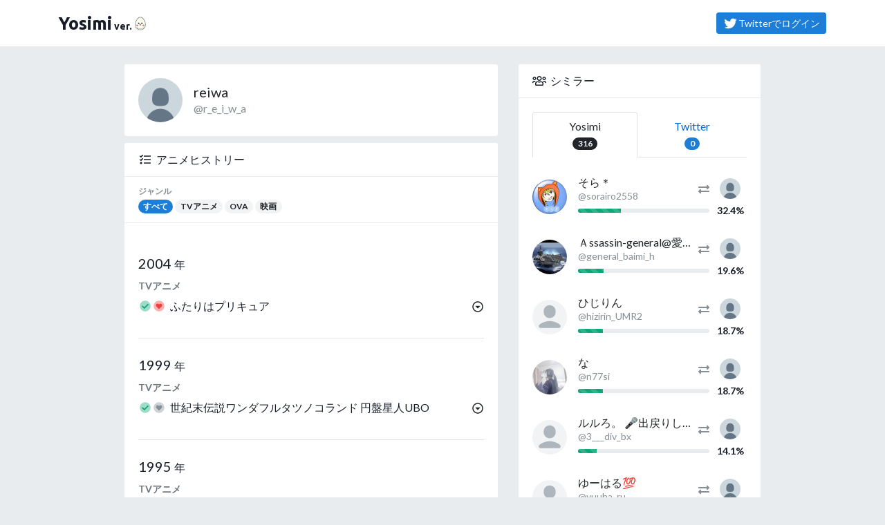

--- FILE ---
content_type: text/html; charset=utf-8
request_url: https://yosimi.jp/@r_e_i_w_a
body_size: 7882
content:

<!DOCTYPE html>
<html lang="ja">
<head>
  <!-- Google Tag Manager -->
<script>(function(w,d,s,l,i){w[l]=w[l]||[];w[l].push({'gtm.start':
new Date().getTime(),event:'gtm.js'});var f=d.getElementsByTagName(s)[0],
j=d.createElement(s),dl=l!='dataLayer'?'&l='+l:'';j.async=true;j.src=
'https://www.googletagmanager.com/gtm.js?id='+i+dl;f.parentNode.insertBefore(j,f);
})(window,document,'script','dataLayer','GTM-W6BLST5');</script>
<!-- End Google Tag Manager -->

<!-- Global site tag (gtag.js) - Google Analytics -->
<script async src="https://www.googletagmanager.com/gtag/js?id=UA-2684079-12"></script>
<script>
  window.dataLayer = window.dataLayer || [];
  function gtag(){dataLayer.push(arguments);}
  gtag('js', new Date());

  gtag('config', 'UA-2684079-12');
  
</script>
  <meta charset="utf-8" />
  <meta name="viewport" content="width=device-width, initial-scale=1.0, shrink-to-fit=no" />
  <title>reiwaさんのアニメヒストリー | Yosimi</title>
  <meta http-equiv="X-UA-Compatible" content="IE=edge" />
  <meta name="application-name" content="Yosimi" />
  <meta name="description" content="" />
  <meta name="keywords" content="アニメ,ゲーム,マンガ" />
  <meta name="csrf-param" content="authenticity_token" />
<meta name="csrf-token" content="YjNZ/sYd0rLgLScM7n8asZVtXl4Ka+kfylkEqHm4UES2rkdMZ4EtD2WLqr7S/j44/jE7pAQVJlXRruJHODcgxg==" />
  <meta name="viewer_is_page_owner" content="false" />
<meta name="viewer_is_friend" content="false" />
<meta name="viewer_is_group_member" content="false" />
<meta name="viewer_is_friend_group_member" content="false" />
<meta name="viewer_is_favorite" content="false" />
<meta name="viewer_is_fan" content="false" />
<meta name="viewer_is_guest" content="true" />
<meta name="viewer_is_logged_in" content="false" />
<meta name="viewer_can_request_friend" />
<meta name="turbolinks-cache-control" content="no-cache" />
<meta property="fb:app_id" content="replace_me" />
<meta property="fb:channel_url" content="https://yosimi.jp/fb_channel.html" />
<meta property="og:site_name" content="Yosimi" />
<meta property="og:title" content="reiwaさんのアニメヒストリー | Yosimi" />
<meta property="og:url" content="https://yosimi.jp/@r_e_i_w_a" />
<meta property="og:locale" content="ja_JP" />
<meta property="og:type" content="article" />
<meta property="og:image" content="https://yosimi.jp/assets/og-image-da3efeb0a9347f9c8c0f1c3a58f4f962ba0f8cdcedced453e514083d801398cd.png" />
<meta property="og:description" content="" />
<meta property="og:admins" content="" />
<meta property="twitter:card" content="summary" />
<meta property="twitter:site" content="@yosimi_jp" />
  
  <link rel="dns-prefetch" href="//www.google-analytics.com" />
<link rel="dns-prefetch" href="//www.google.com" />
<link rel="dns-prefetch" href="//www.google.co.jp" />
<link rel="dns-prefetch" href="//www.googletagservices.com" />
<link rel="dns-prefetch" href="//www.googleadservices.com" />
<link rel="dns-prefetch" href="//www.facebook.com" />
<link rel="dns-prefetch" href="//s-static.ak.facebook.com" />
<link rel="dns-prefetch" href="//connect.facebook.net" />
  <link rel="stylesheet" media="all" href="/assets/manifests/default-977c2f22437a7370bad6859852901245251a98a2b4982e29b930671e0464b9ec.css" data-turbolinks-track="reload" />
  
  <!--[if lt IE 9]>
    <script src="//oss.maxcdn.com/html5shiv/3.7.2/html5shiv.min.js"></script>
    <script src="/assets/respond-4226ae57edbc7a783fa28cb53869bff0b2862ad1c9074144c602a59bf3d471b0.js"></script>
  <![endif]-->
  <script src="/assets/manifests/default-002924e9006d0b7614195e0b6c3c62b81e4d932cd111cbd8fe2abfe83273f02b.js" data-turbolinks-track="reload"></script>
  

  


  <link rel="shortcut icon" href="/favicon.ico?20180101" type="image/vnd.microsoft.icon" />
  <link rel="icon" href="/favicon.ico?20180101" type="image/vnd.microsoft.icon" />
  <link rel="apple-touch-icon-precomposed apple-touch-icon" href="/apple-touch-icon.png" />

  <!-- InsideHead -->
  
  <!-- /InsideHead -->
</head>
<body class="twitter-bg">
  <!-- Google Tag Manager (noscript) -->
<noscript>
  <iframe src="https://www.googletagmanager.com/ns.html?id=GTM-W6BLST5" height="0" width="0" style="display:none;visibility:hidden"></iframe>
</noscript>
<!-- End Google Tag Manager (noscript) -->


  <header>
    <nav class="navbar navbar-expand border-bottom">
  <div class="container">
      <a class="navbar-brand mr-0" href="/">
        <span>Yosimi</span><span class="sr-only">（よしみ）</span><small style="margin-left:3px;">ver.</small><img alt="たまご" width="24" style="vertical-align:-3px;" src="/assets/kawaii-egg-d59481df3d8aa4fe4158359469ef01ca821755266f6f9241b6113789b9e92303.png" />
      </a>
        <div class="ml-auto">
          <a class="btn btn-primary btn-sm my-2" title="ログイン" href="https://yosimi.jp/oauth/twitter?.done=https%3A%2F%2Fyosimi.jp%2F%40r_e_i_w_a">
            <i class="fab fa-fw fa-twitter fa-lg"></i>Twitterでログイン
          </a>
        </div>
      

  </div>
</nav>

  </header>
  

  <!-- AfterHeader -->
  
  <!-- /AfterHeader -->

  <!-- Wrapper -->
  <main id="mainContent" class="container">

    <div id="flashArea">
  <div id="flashNotice" class="mt-2 alert alert-dismissable alert-success" title="クリックすると閉じます" style="display:none;">
    <button type="button" class="close" aria-hidden="true">&times;</button>
    <p class="message mb-0"></p>
  </div>
  <div id="flashAlert" class="mt-2 alert alert-dismissable alert-warning" title="クリックすると閉じます" style="display:none;">
    <button type="button" class="close" aria-hidden="true">&times;</button>
    <p class="message mb-0"></p>
  </div>

</div>

<script>
//<![CDATA[
$(function(){$("#flashArea .alert").each(function(){$(this).css({cursor:"pointer"}),$(this).on("click",function(){$(this).fadeOut(250)}),$(this).find(".message").text().length>0&&$(this).fadeIn(750)})});
//]]>
</script><!--</script>-->



      <noscript>
  <div class="alert alert-warning text-center">
    <p><b>JavaScriptを有効にしてお使いください</b></p>
    <p>JavaScriptの設定方法は<a target="_blank" href="http://search.yahoo.co.jp/search?p=JavaScript%E3%81%AE%E8%A8%AD%E5%AE%9A%E6%96%B9%E6%B3%95&amp;ei=UTF-8" rel="nofollow">こちらの検索結果</a>を参考にしてください</p>
  </div>
</noscript>

      <div id="browserWarning"></div>
<script>
//<![CDATA[
$(function(){var e=[];if(Browser.isValid){1!=navigator.cookieEnabled&&(e.push('<div class="alert alert-warning text-center">'),e.push("  <p><b>Cookie\u3092\u6709\u52b9\u306b\u3057\u3066\u304a\u4f7f\u3044\u304f\u3060\u3055\u3044</b></p>"),e.push('  <p>Cookie\u306e\u8a2d\u5b9a\u65b9\u6cd5\u306f<a target="_blank" href="http://search.yahoo.co.jp/search?p=Cookie%E3%81%AE%E8%A8%AD%E5%AE%9A%E6%96%B9%E6%B3%95&amp;ei=UTF-8" rel="nofollow">\u3053\u3061\u3089\u306e\u691c\u7d22\u7d50\u679c</a>\u3092\u53c2\u8003\u306b\u3057\u3066\u304f\u3060\u3055\u3044\u3002</p>'),e.push("</div>"));var a="FontAwesome";$("<span>").css("font-family",a).css("font-family")!=a&&(e.push('<div class="alert alert-warning text-center">'),e.push("  <p><b>\u304a\u5ba2\u3055\u307e\u306e\u30d6\u30e9\u30a6\u30b6\u306e\u8a2d\u5b9a\u3067\u306f\u3001\u8868\u793a\u8981\u7d20\u306e\u4e00\u90e8\u304c\u6b63\u3057\u304f\u8868\u793a\u3055\u308c\u3066\u3044\u307e\u305b\u3093\u3002</b></p>"),e.push("  <p>\u30d6\u30e9\u30a6\u30b6\u306e\u8a2d\u5b9a\u753b\u9762\u3067\u300cWeb\u30da\u30fc\u30b8\u304c\u6307\u5b9a\u3057\u305f\u30d5\u30a9\u30f3\u30c8\u3092\u4f7f\u7528\u3059\u308b\u300d\u3088\u3046\u306b\u8a2d\u5b9a\u3092\u5909\u66f4\u3057\u3066\u304f\u3060\u3055\u3044\u3002</p>"),e.push("</div>")),e.length>0&&$("#browserWarning").html(e.join("\n"))}else location.href="/browser_warning"});
//]]>
</script>

    

    <!-- PageContent -->
      <!-- ContentHeader -->
  <div class="ysm-nav-his-or-sim">
  <div class="card d-block d-lg-none shadow-sm" id="his-or-sim">
    <div class="card-body py-2">
      <div class="media" style="line-height:1rem">
  <a class="align-self-center mr-2" href="/@r_e_i_w_a">
    <img alt="reiwa" title="reiwa" class="rounded-circle userBadgeImage" onerror="window.replace_image_onerror(this);" altsrc="/assets/user-icon-0f6e6bd1f24f4c74451b2500c81ad707ad4dcc7e95fb14ba6fe0fd9c549e54ce.png" image_url_size="200x200" data-toggle="tooltip" data-placement="bottom" src="https://abs.twimg.com/sticky/default_profile_images/default_profile_200x200.png" width="55" height="55" />
  </a>
  <div class="media-body align-self-center overflow-hidden">
      <div class="h6 my-0 text-truncate d-block">
        <a class="text-dark" title="reiwa" href="/@r_e_i_w_a">reiwa</a>
      </div>
      <div class="text-muted text-truncate d-block">
          <a class="text-muted" title="@r_e_i_w_a" target="_blank" href="https://twitter.com/r_e_i_w_a">@r_e_i_w_a</a>

      </div>
    
  </div>
</div>

    </div>
    <hr class="my-0">
    <div class="card-body p-1">
      <nav>
        <ul class="nav nav-pills nav-justified">
          <li class="nav-item">
            <a class="nav-link myInternalLink" href="#history">
              <div class="media">
                <div class="media-left align-self-center mr-2"><i class="far fa-tasks fa-sm"></i></div>
                <div class="media-body align-self-center text-left small">
                  <b>5</b>
                  <b class="x-small">ヒストリー</b>
                </div>
              </div>
            </a>
          </li>
          <li class="nav-item">
            <a class="nav-link myInternalLink" href="#similar">
              <div class="media">
                <div class="media-left align-self-center mr-2"><i class="far fa-users fa-sm"></i></div>
                <div class="media-body align-self-center text-left small">
                  <b>316</b>
                  <b class="x-small">シミラー</b>
                </div>
              </div>
            </a>
          </li>
        </ul>
      </nav>
    </div>
  </div>
</div>

  <!-- / ContentHeader -->

  <div class="row my-4">
    <div class="col-lg-6 offset-lg-1" role="main">
      

<div class="card mb-2 d-none d-lg-block">
  <div class="card-body">
    <div class="media">
  <a class="align-self-center mr-3" href="/@r_e_i_w_a">
    <img alt="reiwa" title="reiwa" class="rounded-circle userBadgeImage" onerror="window.replace_image_onerror(this);" altsrc="/assets/user-icon-0f6e6bd1f24f4c74451b2500c81ad707ad4dcc7e95fb14ba6fe0fd9c549e54ce.png" image_url_size="200x200" data-toggle="tooltip" data-placement="bottom" src="https://abs.twimg.com/sticky/default_profile_images/default_profile_200x200.png" width="64" height="64" />
  </a>
  <div class="media-body align-self-center overflow-hidden">
      <h1 class="lead mb-0 text-truncate d-block">
        <a class="text-dark" title="reiwa" href="/@r_e_i_w_a">reiwa</a>
      </h1>
      <div class="text-muted text-truncate d-block">
          <a class="text-muted" title="@r_e_i_w_a" target="_blank" href="https://twitter.com/r_e_i_w_a">@r_e_i_w_a</a>

      </div>
    
  </div>
</div>

  </div>
</div>

<div class="card mb-4 mb-sm-0" id="history">
  <div class="card-header card-header-yosimi">
    <i class="far fa-fw fa-tasks mr-1"></i>アニメヒストリー
  </div>

  <div class="chapternav-wrapper">
    <div class="card-header bg-white chapternav-items rounded-0">
      <div class="x-small text-muted font-weight-bold">ジャンル</div>
      <a class="badge badge-pill badge-primary" href="/@r_e_i_w_a">すべて</a>
        <a class="badge badge-pill badge-light" href="/@r_e_i_w_a?genre=TV%E3%82%A2%E3%83%8B%E3%83%A1">TVアニメ</a>
              <a class="badge badge-pill badge-light" href="/@r_e_i_w_a?genre=OVA">OVA</a>
              <a class="badge badge-pill badge-light" href="/@r_e_i_w_a?genre=%E6%98%A0%E7%94%BB">映画</a>
      
    </div>
  </div>
  

  <div class="card-body">






          <section class="my-4" id="y-2004">
    <div class="h5">
      2004 <small>年</small>
    </div>
      <small class="font-weight-bold text-secondary">TVアニメ</small>
      
      <ul class="list-unstyled">
          <li id="exp-5009" class="media thingItem" data-thing-id="5009">
            <div class="py-1 mr-1">
              <i class="fad fa-fw fa-check-circle iconExp text-success" data-toggle="tooltip" data-title="見た"></i><i class="fad fa-fw fa-heart-circle iconInt text-danger" data-toggle="tooltip" data-title="好き"></i>
            </div>

            <cite class="py-1 media-body w-100">
              <span class="canHighlight">ふたりはプリキュア</span>
            </cite>

            <div class="dropdown ysm-list-dropdown">
              <a id="exp-5009" class="dropdown-toggle dropdown-toggle-icon-none btn btn-link text-dark" data-toggle="dropdown">
                <i class="far fa-caret-circle-down"></i>
              </a>
              <menu type="popup" class="dropdown-menu dropdown-menu-right" aria-labelledby="exp-5009">
                <cite class="dropdown-header small">ふたりはプリキュア</cite>
                <li>
                  <a class="dropdown-item" target="_blank" href="https://www.amazon.co.jp/gp/search?ie=UTF8&amp;index=dvd&amp;keywords=%E3%81%B5%E3%81%9F%E3%82%8A%E3%81%AF%E3%83%97%E3%83%AA%E3%82%AD%E3%83%A5%E3%82%A2">
                    <i class="far fa-fw mr-1 fa-external-link-square-alt"></i>Amazon
                  </a>
                </li>
                <li>
                  <a class="dropdown-item" target="_blank" href="https://ja.wikipedia.org/w/index.php?title=Special:Search&amp;search=%E3%81%B5%E3%81%9F%E3%82%8A%E3%81%AF%E3%83%97%E3%83%AA%E3%82%AD%E3%83%A5%E3%82%A2">
                    <i class="far fa-fw mr-1 fa-external-link-square-alt"></i>Wikipedia
                  </a>
                </li>

                <hr class="dropdown-divider showOnlyOwner" style="display:none;">
                <li class="showOnlyOwner" style="display:none;">
                  <a class="dropdown-item setInt" rel="nofollow" data-action="setInt" data-method="post" data--confirm="このアニメに「好き」とチェックしますか？" href="/@r_e_i_w_a/things/4/interests/5009/add?state=like">
                    <i class="fas fa-fw mr-1 fa-heart text-danger"></i>好き
                  </a>
                </li>
                <li class="showOnlyOwner" style="display:none;">
                  <a class="dropdown-item delInt" rel="nofollow" data-action="delInt" data-method="delete" data--confirm="このアニメから「好き」のチェックを外しますか？" href="/@r_e_i_w_a/things/4/interests/5009">
                    <i class="far fa-fw mr-1 fa-heart text-danger"></i>好きを外す
                  </a>
                </li>
                <li class="showOnlyOwner" style="display:none;">
                  <a class="dropdown-item delExp" rel="nofollow" data-action="delExp" data-method="delete" data-confirm="このアニメを削除しますか？" href="/@r_e_i_w_a/things/4/exps/5009">
                    <i class="far fa-fw mr-1 fa-trash-alt"></i>削除
                  </a>
                </li>

                <hr class="dropdown-divider showOnlyOthers" style="display:none;">
                <li class="showOnlyOthers" style="display:none;">
                  <a class="dropdown-item addInt" rel="nofollow" data-action="addInt" data-method="post" data--confirm="このアニメに「好き」とチェックしますか？" href="/@__REP__/things/4/interests/5009/add?.done=https%3A%2F%2Fyosimi.jp%2F%40r_e_i_w_a&amp;state=like">
                    <i class="fas fa-fw mr-1 fa-heart text-danger"></i>自分も好き
                  </a>
                </li>
                <li class="showOnlyOthers" style="display:none;">
                  <a class="dropdown-item addExp" rel="nofollow" data-action="addExp" data-method="post" data--confirm="このアニメに「見た」とチェックしますか？" href="/@__REP__/things/4/exps/5009/add?.done=https%3A%2F%2Fyosimi.jp%2F%40r_e_i_w_a">
                    <i class="fas fa-fw mr-1 fa-check text-success"></i>自分も見た
                  </a>
                </li>
              </menu>
            </div>

          </li>
        
      </ul>
    
  </section>
  <hr class="my-4"></hr>
  <section class="my-4" id="y-1999">
    <div class="h5">
      1999 <small>年</small>
    </div>
      <small class="font-weight-bold text-secondary">TVアニメ</small>
      
      <ul class="list-unstyled">
          <li id="exp-11821" class="media thingItem" data-thing-id="11821">
            <div class="py-1 mr-1">
              <i class="fad fa-fw fa-check-circle iconExp text-success" data-toggle="tooltip" data-title="見た"></i><i class="fad fa-fw fa-heart-circle iconInt text-muted" data-toggle="tooltip" data-title="好き"></i>
            </div>

            <cite class="py-1 media-body w-100">
              <span class="canHighlight">世紀末伝説ワンダフルタツノコランド 円盤星人UBO</span>
            </cite>

            <div class="dropdown ysm-list-dropdown">
              <a id="exp-11821" class="dropdown-toggle dropdown-toggle-icon-none btn btn-link text-dark" data-toggle="dropdown">
                <i class="far fa-caret-circle-down"></i>
              </a>
              <menu type="popup" class="dropdown-menu dropdown-menu-right" aria-labelledby="exp-11821">
                <cite class="dropdown-header small">世紀末伝説ワンダフルタツノコランド 円盤星人UBO</cite>
                <li>
                  <a class="dropdown-item" target="_blank" href="https://www.amazon.co.jp/gp/search?ie=UTF8&amp;index=dvd&amp;keywords=%E4%B8%96%E7%B4%80%E6%9C%AB%E4%BC%9D%E8%AA%AC%E3%83%AF%E3%83%B3%E3%83%80%E3%83%95%E3%83%AB%E3%82%BF%E3%83%84%E3%83%8E%E3%82%B3%E3%83%A9%E3%83%B3%E3%83%89%20%E5%86%86%E7%9B%A4%E6%98%9F%E4%BA%BAUBO">
                    <i class="far fa-fw mr-1 fa-external-link-square-alt"></i>Amazon
                  </a>
                </li>
                <li>
                  <a class="dropdown-item" target="_blank" href="https://ja.wikipedia.org/w/index.php?title=Special:Search&amp;search=%E4%B8%96%E7%B4%80%E6%9C%AB%E4%BC%9D%E8%AA%AC%E3%83%AF%E3%83%B3%E3%83%80%E3%83%95%E3%83%AB%E3%82%BF%E3%83%84%E3%83%8E%E3%82%B3%E3%83%A9%E3%83%B3%E3%83%89%20%E5%86%86%E7%9B%A4%E6%98%9F%E4%BA%BAUBO">
                    <i class="far fa-fw mr-1 fa-external-link-square-alt"></i>Wikipedia
                  </a>
                </li>

                <hr class="dropdown-divider showOnlyOwner" style="display:none;">
                <li class="showOnlyOwner" style="display:none;">
                  <a class="dropdown-item setInt" rel="nofollow" data-action="setInt" data-method="post" data--confirm="このアニメに「好き」とチェックしますか？" href="/@r_e_i_w_a/things/4/interests/11821/add?state=like">
                    <i class="fas fa-fw mr-1 fa-heart text-danger"></i>好き
                  </a>
                </li>
                <li class="showOnlyOwner" style="display:none;">
                  <a class="dropdown-item delInt" rel="nofollow" data-action="delInt" data-method="delete" data--confirm="このアニメから「好き」のチェックを外しますか？" href="/@r_e_i_w_a/things/4/interests/11821">
                    <i class="far fa-fw mr-1 fa-heart text-danger"></i>好きを外す
                  </a>
                </li>
                <li class="showOnlyOwner" style="display:none;">
                  <a class="dropdown-item delExp" rel="nofollow" data-action="delExp" data-method="delete" data-confirm="このアニメを削除しますか？" href="/@r_e_i_w_a/things/4/exps/11821">
                    <i class="far fa-fw mr-1 fa-trash-alt"></i>削除
                  </a>
                </li>

                <hr class="dropdown-divider showOnlyOthers" style="display:none;">
                <li class="showOnlyOthers" style="display:none;">
                  <a class="dropdown-item addInt" rel="nofollow" data-action="addInt" data-method="post" data--confirm="このアニメに「好き」とチェックしますか？" href="/@__REP__/things/4/interests/11821/add?.done=https%3A%2F%2Fyosimi.jp%2F%40r_e_i_w_a&amp;state=like">
                    <i class="fas fa-fw mr-1 fa-heart text-danger"></i>自分も好き
                  </a>
                </li>
                <li class="showOnlyOthers" style="display:none;">
                  <a class="dropdown-item addExp" rel="nofollow" data-action="addExp" data-method="post" data--confirm="このアニメに「見た」とチェックしますか？" href="/@__REP__/things/4/exps/11821/add?.done=https%3A%2F%2Fyosimi.jp%2F%40r_e_i_w_a">
                    <i class="fas fa-fw mr-1 fa-check text-success"></i>自分も見た
                  </a>
                </li>
              </menu>
            </div>

          </li>
        
      </ul>
    
  </section>
  <hr class="my-4"></hr>
  <section class="my-4" id="y-1995">
    <div class="h5">
      1995 <small>年</small>
    </div>
      <small class="font-weight-bold text-secondary">TVアニメ</small>
      
      <ul class="list-unstyled">
          <li id="exp-4036" class="media thingItem" data-thing-id="4036">
            <div class="py-1 mr-1">
              <i class="fad fa-fw fa-check-circle iconExp text-success" data-toggle="tooltip" data-title="見た"></i><i class="fad fa-fw fa-heart-circle iconInt text-muted" data-toggle="tooltip" data-title="好き"></i>
            </div>

            <cite class="py-1 media-body w-100">
              <span class="canHighlight">鬼神童子ZENKI</span>
            </cite>

            <div class="dropdown ysm-list-dropdown">
              <a id="exp-4036" class="dropdown-toggle dropdown-toggle-icon-none btn btn-link text-dark" data-toggle="dropdown">
                <i class="far fa-caret-circle-down"></i>
              </a>
              <menu type="popup" class="dropdown-menu dropdown-menu-right" aria-labelledby="exp-4036">
                <cite class="dropdown-header small">鬼神童子ZENKI</cite>
                <li>
                  <a class="dropdown-item" target="_blank" href="https://www.amazon.co.jp/gp/search?ie=UTF8&amp;index=dvd&amp;keywords=%E9%AC%BC%E7%A5%9E%E7%AB%A5%E5%AD%90ZENKI">
                    <i class="far fa-fw mr-1 fa-external-link-square-alt"></i>Amazon
                  </a>
                </li>
                <li>
                  <a class="dropdown-item" target="_blank" href="https://ja.wikipedia.org/w/index.php?title=Special:Search&amp;search=%E9%AC%BC%E7%A5%9E%E7%AB%A5%E5%AD%90ZENKI">
                    <i class="far fa-fw mr-1 fa-external-link-square-alt"></i>Wikipedia
                  </a>
                </li>

                <hr class="dropdown-divider showOnlyOwner" style="display:none;">
                <li class="showOnlyOwner" style="display:none;">
                  <a class="dropdown-item setInt" rel="nofollow" data-action="setInt" data-method="post" data--confirm="このアニメに「好き」とチェックしますか？" href="/@r_e_i_w_a/things/4/interests/4036/add?state=like">
                    <i class="fas fa-fw mr-1 fa-heart text-danger"></i>好き
                  </a>
                </li>
                <li class="showOnlyOwner" style="display:none;">
                  <a class="dropdown-item delInt" rel="nofollow" data-action="delInt" data-method="delete" data--confirm="このアニメから「好き」のチェックを外しますか？" href="/@r_e_i_w_a/things/4/interests/4036">
                    <i class="far fa-fw mr-1 fa-heart text-danger"></i>好きを外す
                  </a>
                </li>
                <li class="showOnlyOwner" style="display:none;">
                  <a class="dropdown-item delExp" rel="nofollow" data-action="delExp" data-method="delete" data-confirm="このアニメを削除しますか？" href="/@r_e_i_w_a/things/4/exps/4036">
                    <i class="far fa-fw mr-1 fa-trash-alt"></i>削除
                  </a>
                </li>

                <hr class="dropdown-divider showOnlyOthers" style="display:none;">
                <li class="showOnlyOthers" style="display:none;">
                  <a class="dropdown-item addInt" rel="nofollow" data-action="addInt" data-method="post" data--confirm="このアニメに「好き」とチェックしますか？" href="/@__REP__/things/4/interests/4036/add?.done=https%3A%2F%2Fyosimi.jp%2F%40r_e_i_w_a&amp;state=like">
                    <i class="fas fa-fw mr-1 fa-heart text-danger"></i>自分も好き
                  </a>
                </li>
                <li class="showOnlyOthers" style="display:none;">
                  <a class="dropdown-item addExp" rel="nofollow" data-action="addExp" data-method="post" data--confirm="このアニメに「見た」とチェックしますか？" href="/@__REP__/things/4/exps/4036/add?.done=https%3A%2F%2Fyosimi.jp%2F%40r_e_i_w_a">
                    <i class="fas fa-fw mr-1 fa-check text-success"></i>自分も見た
                  </a>
                </li>
              </menu>
            </div>

          </li>
                  <li id="exp-4035" class="media thingItem" data-thing-id="4035">
            <div class="py-1 mr-1">
              <i class="fad fa-fw fa-check-circle iconExp text-success" data-toggle="tooltip" data-title="見た"></i><i class="fad fa-fw fa-heart-circle iconInt text-muted" data-toggle="tooltip" data-title="好き"></i>
            </div>

            <cite class="py-1 media-body w-100">
              <span class="canHighlight">空想科学世界ガリバーボーイ</span>
            </cite>

            <div class="dropdown ysm-list-dropdown">
              <a id="exp-4035" class="dropdown-toggle dropdown-toggle-icon-none btn btn-link text-dark" data-toggle="dropdown">
                <i class="far fa-caret-circle-down"></i>
              </a>
              <menu type="popup" class="dropdown-menu dropdown-menu-right" aria-labelledby="exp-4035">
                <cite class="dropdown-header small">空想科学世界ガリバーボーイ</cite>
                <li>
                  <a class="dropdown-item" target="_blank" href="https://www.amazon.co.jp/gp/search?ie=UTF8&amp;index=dvd&amp;keywords=%E7%A9%BA%E6%83%B3%E7%A7%91%E5%AD%A6%E4%B8%96%E7%95%8C%E3%82%AC%E3%83%AA%E3%83%90%E3%83%BC%E3%83%9C%E3%83%BC%E3%82%A4">
                    <i class="far fa-fw mr-1 fa-external-link-square-alt"></i>Amazon
                  </a>
                </li>
                <li>
                  <a class="dropdown-item" target="_blank" href="https://ja.wikipedia.org/w/index.php?title=Special:Search&amp;search=%E7%A9%BA%E6%83%B3%E7%A7%91%E5%AD%A6%E4%B8%96%E7%95%8C%E3%82%AC%E3%83%AA%E3%83%90%E3%83%BC%E3%83%9C%E3%83%BC%E3%82%A4">
                    <i class="far fa-fw mr-1 fa-external-link-square-alt"></i>Wikipedia
                  </a>
                </li>

                <hr class="dropdown-divider showOnlyOwner" style="display:none;">
                <li class="showOnlyOwner" style="display:none;">
                  <a class="dropdown-item setInt" rel="nofollow" data-action="setInt" data-method="post" data--confirm="このアニメに「好き」とチェックしますか？" href="/@r_e_i_w_a/things/4/interests/4035/add?state=like">
                    <i class="fas fa-fw mr-1 fa-heart text-danger"></i>好き
                  </a>
                </li>
                <li class="showOnlyOwner" style="display:none;">
                  <a class="dropdown-item delInt" rel="nofollow" data-action="delInt" data-method="delete" data--confirm="このアニメから「好き」のチェックを外しますか？" href="/@r_e_i_w_a/things/4/interests/4035">
                    <i class="far fa-fw mr-1 fa-heart text-danger"></i>好きを外す
                  </a>
                </li>
                <li class="showOnlyOwner" style="display:none;">
                  <a class="dropdown-item delExp" rel="nofollow" data-action="delExp" data-method="delete" data-confirm="このアニメを削除しますか？" href="/@r_e_i_w_a/things/4/exps/4035">
                    <i class="far fa-fw mr-1 fa-trash-alt"></i>削除
                  </a>
                </li>

                <hr class="dropdown-divider showOnlyOthers" style="display:none;">
                <li class="showOnlyOthers" style="display:none;">
                  <a class="dropdown-item addInt" rel="nofollow" data-action="addInt" data-method="post" data--confirm="このアニメに「好き」とチェックしますか？" href="/@__REP__/things/4/interests/4035/add?.done=https%3A%2F%2Fyosimi.jp%2F%40r_e_i_w_a&amp;state=like">
                    <i class="fas fa-fw mr-1 fa-heart text-danger"></i>自分も好き
                  </a>
                </li>
                <li class="showOnlyOthers" style="display:none;">
                  <a class="dropdown-item addExp" rel="nofollow" data-action="addExp" data-method="post" data--confirm="このアニメに「見た」とチェックしますか？" href="/@__REP__/things/4/exps/4035/add?.done=https%3A%2F%2Fyosimi.jp%2F%40r_e_i_w_a">
                    <i class="fas fa-fw mr-1 fa-check text-success"></i>自分も見た
                  </a>
                </li>
              </menu>
            </div>

          </li>
                  <li id="exp-11658" class="media thingItem" data-thing-id="11658">
            <div class="py-1 mr-1">
              <i class="fad fa-fw fa-check-circle iconExp text-success" data-toggle="tooltip" data-title="見た"></i><i class="fad fa-fw fa-heart-circle iconInt text-muted" data-toggle="tooltip" data-title="好き"></i>
            </div>

            <cite class="py-1 media-body w-100">
              <span class="canHighlight">ちびまる子ちゃん（第2期）</span>
            </cite>

            <div class="dropdown ysm-list-dropdown">
              <a id="exp-11658" class="dropdown-toggle dropdown-toggle-icon-none btn btn-link text-dark" data-toggle="dropdown">
                <i class="far fa-caret-circle-down"></i>
              </a>
              <menu type="popup" class="dropdown-menu dropdown-menu-right" aria-labelledby="exp-11658">
                <cite class="dropdown-header small">ちびまる子ちゃん（第2期）</cite>
                <li>
                  <a class="dropdown-item" target="_blank" href="https://www.amazon.co.jp/gp/search?ie=UTF8&amp;index=dvd&amp;keywords=%E3%81%A1%E3%81%B3%E3%81%BE%E3%82%8B%E5%AD%90%E3%81%A1%E3%82%83%E3%82%93%EF%BC%88%E7%AC%AC2%E6%9C%9F%EF%BC%89">
                    <i class="far fa-fw mr-1 fa-external-link-square-alt"></i>Amazon
                  </a>
                </li>
                <li>
                  <a class="dropdown-item" target="_blank" href="https://ja.wikipedia.org/w/index.php?title=Special:Search&amp;search=%E3%81%A1%E3%81%B3%E3%81%BE%E3%82%8B%E5%AD%90%E3%81%A1%E3%82%83%E3%82%93%EF%BC%88%E7%AC%AC2%E6%9C%9F%EF%BC%89">
                    <i class="far fa-fw mr-1 fa-external-link-square-alt"></i>Wikipedia
                  </a>
                </li>

                <hr class="dropdown-divider showOnlyOwner" style="display:none;">
                <li class="showOnlyOwner" style="display:none;">
                  <a class="dropdown-item setInt" rel="nofollow" data-action="setInt" data-method="post" data--confirm="このアニメに「好き」とチェックしますか？" href="/@r_e_i_w_a/things/4/interests/11658/add?state=like">
                    <i class="fas fa-fw mr-1 fa-heart text-danger"></i>好き
                  </a>
                </li>
                <li class="showOnlyOwner" style="display:none;">
                  <a class="dropdown-item delInt" rel="nofollow" data-action="delInt" data-method="delete" data--confirm="このアニメから「好き」のチェックを外しますか？" href="/@r_e_i_w_a/things/4/interests/11658">
                    <i class="far fa-fw mr-1 fa-heart text-danger"></i>好きを外す
                  </a>
                </li>
                <li class="showOnlyOwner" style="display:none;">
                  <a class="dropdown-item delExp" rel="nofollow" data-action="delExp" data-method="delete" data-confirm="このアニメを削除しますか？" href="/@r_e_i_w_a/things/4/exps/11658">
                    <i class="far fa-fw mr-1 fa-trash-alt"></i>削除
                  </a>
                </li>

                <hr class="dropdown-divider showOnlyOthers" style="display:none;">
                <li class="showOnlyOthers" style="display:none;">
                  <a class="dropdown-item addInt" rel="nofollow" data-action="addInt" data-method="post" data--confirm="このアニメに「好き」とチェックしますか？" href="/@__REP__/things/4/interests/11658/add?.done=https%3A%2F%2Fyosimi.jp%2F%40r_e_i_w_a&amp;state=like">
                    <i class="fas fa-fw mr-1 fa-heart text-danger"></i>自分も好き
                  </a>
                </li>
                <li class="showOnlyOthers" style="display:none;">
                  <a class="dropdown-item addExp" rel="nofollow" data-action="addExp" data-method="post" data--confirm="このアニメに「見た」とチェックしますか？" href="/@__REP__/things/4/exps/11658/add?.done=https%3A%2F%2Fyosimi.jp%2F%40r_e_i_w_a">
                    <i class="fas fa-fw mr-1 fa-check text-success"></i>自分も見た
                  </a>
                </li>
              </menu>
            </div>

          </li>
        
      </ul>
    
  </section>
  


      





  </div>


</div>


<script>
//<![CDATA[
$(function(){var t=150;$(document.body).scrollspy({target:"#his-or-sim",offset:t}),$("a.myInternalLink").on("click",function(){$(this);var a=$(document.body);if(!a.data("isMoving")&&location.pathname.replace(/^\//,"")==this.pathname.replace(/^\//,"")&&location.hostname==this.hostname){var n=$(this.hash),o=0;(n=n.length&&n||$("[name="+this.hash.slice(1)+"]")).length&&(o=n.offset().top),o-=t,a.data("isMoving",!0),$("html,body").animate({scrollTop:o},200,"quart",function(){a.data("isMoving",!1)})}return!1})});
//]]>
</script><!--</script>-->




    </div>
    <div class="col-lg-4">
      <div class="card mb-2" id="similar">
  <div class="card-header card-header-yosimi">
    <i class="far fa-fw fa-users mr-1"></i>シミラー
  </div>
  <div class="card-body">
    <ul class="nav nav-tabs nav-fill" id="pills-tab">
      <li class="nav-item">
        <a class="nav-link active" href="#pills-ranking" aria-controls="pills-ranking" aria-selected="true" data-toggle="pill" id="pills-tab-ranking">
          Yosimi<br>
          <span class="badge badge-pill badge-primary">316</span>
        </a>
      </li>
      <li class="nav-item">
        <a class="nav-link" href="#pills-follow" aria-controls="pills-follow" aria-selected="true" data-toggle="pill" id="pills-tab-follow">
          Twitter<br>
          <span class="badge badge-pill badge-primary">0</span>
        </a>
      </li>
    </ul>
    <div class="tab-content" id="pills-tabContent">

      <div class="tab-pane fade show active" id="pills-ranking" aria-labelledby="pills-tab-ranking">
          <ul class="list-unstyled">
            <li class="my-4">
  <div class="media">
    <a title="そら＊" class="align-self-center mr-3" href="/@sorairo2558">
      <img alt="そら＊" title="そら＊" class="rounded-circle userBadgeImage" onerror="window.replace_image_onerror(this);" altsrc="/assets/user-icon-0f6e6bd1f24f4c74451b2500c81ad707ad4dcc7e95fb14ba6fe0fd9c549e54ce.png" image_url_size="200x200" data-toggle="tooltip" data-placement="bottom" src="https://pbs.twimg.com/profile_images/1222008654968213505/yipifJB0_200x200.jpg" width="50" height="50" />
    </a>
    <div class="media-body align-self-center overflow-hidden">
        <div class="media">
          <div class="media-body align-self-center overflow-hidden">
            <div class="h6 my-0 text-truncate d-block">
              <a title="そら＊" class="text-dark" href="/@sorairo2558">そら＊</a>
            </div>
            <div class="small">
              <div class="text-muted text-nowrap text-truncate d-block">
                  <a class="text-muted" title="@sorairo2558" target="_blank" href="https://twitter.com/sorairo2558">@sorairo2558</a>

              </div>
            </div>
          </div>
          <div class="media-right align-self-center">
            <i class="fa fa-exchange-alt text-muted"></i>
          </div>
          <div class="align-self-end ml-1 mb-1 text-center" style="width:3rem">
            <a title="reiwa" href="/@r_e_i_w_a">
              <img alt="reiwa" title="reiwa" class="rounded-circle userBadgeImage" onerror="window.replace_image_onerror(this);" altsrc="/assets/user-icon-0f6e6bd1f24f4c74451b2500c81ad707ad4dcc7e95fb14ba6fe0fd9c549e54ce.png" image_url_size="200x200" data-placement="right" data-toggle="tooltip" src="https://abs.twimg.com/sticky/default_profile_images/default_profile_200x200.png" width="30" height="30" />
            </a>
          </div>
        </div>
        <div class="media">
          <div class="media-body align-self-center">
            <div class="progress progress-sm">
              <div class="progress-bar progress-bar-striped bg-success" style="width: 32.4%"></div>
            </div>
          </div>
          <div class="align-self-center ml-1 font-weight-bold small text-center" style="width:3rem" data-toggle="tooltip" data-placement="bottom" title="類似度">
            32.4%
          </div>
        </div>

    </div>
  </div>
</li>
<li class="my-4">
  <div class="media">
    <a title="Ａssassin-general@愛の使者" class="align-self-center mr-3" href="/@general_baimi_h">
      <img alt="Ａssassin-general@愛の使者" title="Ａssassin-general@愛の使者" class="rounded-circle userBadgeImage" onerror="window.replace_image_onerror(this);" altsrc="/assets/user-icon-0f6e6bd1f24f4c74451b2500c81ad707ad4dcc7e95fb14ba6fe0fd9c549e54ce.png" image_url_size="200x200" data-toggle="tooltip" data-placement="bottom" src="https://pbs.twimg.com/profile_images/948696820460367872/qnRdNKrl_200x200.jpg" width="50" height="50" />
    </a>
    <div class="media-body align-self-center overflow-hidden">
        <div class="media">
          <div class="media-body align-self-center overflow-hidden">
            <div class="h6 my-0 text-truncate d-block">
              <a title="Ａssassin-general@愛の使者" class="text-dark" href="/@general_baimi_h">Ａssassin-general@愛の使者</a>
            </div>
            <div class="small">
              <div class="text-muted text-nowrap text-truncate d-block">
                  <a class="text-muted" title="@general_baimi_h" target="_blank" href="https://twitter.com/general_baimi_h">@general_baimi_h</a>

              </div>
            </div>
          </div>
          <div class="media-right align-self-center">
            <i class="fa fa-exchange-alt text-muted"></i>
          </div>
          <div class="align-self-end ml-1 mb-1 text-center" style="width:3rem">
            <a title="reiwa" href="/@r_e_i_w_a">
              <img alt="reiwa" title="reiwa" class="rounded-circle userBadgeImage" onerror="window.replace_image_onerror(this);" altsrc="/assets/user-icon-0f6e6bd1f24f4c74451b2500c81ad707ad4dcc7e95fb14ba6fe0fd9c549e54ce.png" image_url_size="200x200" data-placement="right" data-toggle="tooltip" src="https://abs.twimg.com/sticky/default_profile_images/default_profile_200x200.png" width="30" height="30" />
            </a>
          </div>
        </div>
        <div class="media">
          <div class="media-body align-self-center">
            <div class="progress progress-sm">
              <div class="progress-bar progress-bar-striped bg-success" style="width: 19.6%"></div>
            </div>
          </div>
          <div class="align-self-center ml-1 font-weight-bold small text-center" style="width:3rem" data-toggle="tooltip" data-placement="bottom" title="類似度">
            19.6%
          </div>
        </div>

    </div>
  </div>
</li>
<li class="my-4">
  <div class="media">
    <a title="ひじりん" class="align-self-center mr-3" href="/@hizirin_UMR2">
      <img alt="ひじりん" title="ひじりん" class="rounded-circle userBadgeImage" onerror="window.replace_image_onerror(this);" altsrc="/assets/user-icon-0f6e6bd1f24f4c74451b2500c81ad707ad4dcc7e95fb14ba6fe0fd9c549e54ce.png" image_url_size="200x200" data-toggle="tooltip" data-placement="bottom" src="https://pbs.twimg.com/profile_images/1628027409982427136/KfeEqHmM_200x200.jpg" width="50" height="50" />
    </a>
    <div class="media-body align-self-center overflow-hidden">
        <div class="media">
          <div class="media-body align-self-center overflow-hidden">
            <div class="h6 my-0 text-truncate d-block">
              <a title="ひじりん" class="text-dark" href="/@hizirin_UMR2">ひじりん</a>
            </div>
            <div class="small">
              <div class="text-muted text-nowrap text-truncate d-block">
                  <a class="text-muted" title="@hizirin_UMR2" target="_blank" href="https://twitter.com/hizirin_UMR2">@hizirin_UMR2</a>

              </div>
            </div>
          </div>
          <div class="media-right align-self-center">
            <i class="fa fa-exchange-alt text-muted"></i>
          </div>
          <div class="align-self-end ml-1 mb-1 text-center" style="width:3rem">
            <a title="reiwa" href="/@r_e_i_w_a">
              <img alt="reiwa" title="reiwa" class="rounded-circle userBadgeImage" onerror="window.replace_image_onerror(this);" altsrc="/assets/user-icon-0f6e6bd1f24f4c74451b2500c81ad707ad4dcc7e95fb14ba6fe0fd9c549e54ce.png" image_url_size="200x200" data-placement="right" data-toggle="tooltip" src="https://abs.twimg.com/sticky/default_profile_images/default_profile_200x200.png" width="30" height="30" />
            </a>
          </div>
        </div>
        <div class="media">
          <div class="media-body align-self-center">
            <div class="progress progress-sm">
              <div class="progress-bar progress-bar-striped bg-success" style="width: 18.7%"></div>
            </div>
          </div>
          <div class="align-self-center ml-1 font-weight-bold small text-center" style="width:3rem" data-toggle="tooltip" data-placement="bottom" title="類似度">
            18.7%
          </div>
        </div>

    </div>
  </div>
</li>
<li class="my-4">
  <div class="media">
    <a title="な" class="align-self-center mr-3" href="/@n77si">
      <img alt="な" title="な" class="rounded-circle userBadgeImage" onerror="window.replace_image_onerror(this);" altsrc="/assets/user-icon-0f6e6bd1f24f4c74451b2500c81ad707ad4dcc7e95fb14ba6fe0fd9c549e54ce.png" image_url_size="200x200" data-toggle="tooltip" data-placement="bottom" src="https://pbs.twimg.com/profile_images/1425853808916058119/IkCtb0IS_200x200.jpg" width="50" height="50" />
    </a>
    <div class="media-body align-self-center overflow-hidden">
        <div class="media">
          <div class="media-body align-self-center overflow-hidden">
            <div class="h6 my-0 text-truncate d-block">
              <a title="な" class="text-dark" href="/@n77si">な</a>
            </div>
            <div class="small">
              <div class="text-muted text-nowrap text-truncate d-block">
                  <a class="text-muted" title="@n77si" target="_blank" href="https://twitter.com/n77si">@n77si</a>

              </div>
            </div>
          </div>
          <div class="media-right align-self-center">
            <i class="fa fa-exchange-alt text-muted"></i>
          </div>
          <div class="align-self-end ml-1 mb-1 text-center" style="width:3rem">
            <a title="reiwa" href="/@r_e_i_w_a">
              <img alt="reiwa" title="reiwa" class="rounded-circle userBadgeImage" onerror="window.replace_image_onerror(this);" altsrc="/assets/user-icon-0f6e6bd1f24f4c74451b2500c81ad707ad4dcc7e95fb14ba6fe0fd9c549e54ce.png" image_url_size="200x200" data-placement="right" data-toggle="tooltip" src="https://abs.twimg.com/sticky/default_profile_images/default_profile_200x200.png" width="30" height="30" />
            </a>
          </div>
        </div>
        <div class="media">
          <div class="media-body align-self-center">
            <div class="progress progress-sm">
              <div class="progress-bar progress-bar-striped bg-success" style="width: 18.7%"></div>
            </div>
          </div>
          <div class="align-self-center ml-1 font-weight-bold small text-center" style="width:3rem" data-toggle="tooltip" data-placement="bottom" title="類似度">
            18.7%
          </div>
        </div>

    </div>
  </div>
</li>
<li class="my-4">
  <div class="media">
    <a title="ルルろ。 🎤出戻りしました" class="align-self-center mr-3" href="/@3___div_bx">
      <img alt="ルルろ。 🎤出戻りしました" title="ルルろ。 🎤出戻りしました" class="rounded-circle userBadgeImage" onerror="window.replace_image_onerror(this);" altsrc="/assets/user-icon-0f6e6bd1f24f4c74451b2500c81ad707ad4dcc7e95fb14ba6fe0fd9c549e54ce.png" image_url_size="200x200" data-toggle="tooltip" data-placement="bottom" src="https://pbs.twimg.com/profile_images/1617169637506191360/FGiJcIgK_200x200.jpg" width="50" height="50" />
    </a>
    <div class="media-body align-self-center overflow-hidden">
        <div class="media">
          <div class="media-body align-self-center overflow-hidden">
            <div class="h6 my-0 text-truncate d-block">
              <a title="ルルろ。 🎤出戻りしました" class="text-dark" href="/@3___div_bx">ルルろ。 🎤出戻りしました</a>
            </div>
            <div class="small">
              <div class="text-muted text-nowrap text-truncate d-block">
                  <a class="text-muted" title="@3___div_bx" target="_blank" href="https://twitter.com/3___div_bx">@3___div_bx</a>

              </div>
            </div>
          </div>
          <div class="media-right align-self-center">
            <i class="fa fa-exchange-alt text-muted"></i>
          </div>
          <div class="align-self-end ml-1 mb-1 text-center" style="width:3rem">
            <a title="reiwa" href="/@r_e_i_w_a">
              <img alt="reiwa" title="reiwa" class="rounded-circle userBadgeImage" onerror="window.replace_image_onerror(this);" altsrc="/assets/user-icon-0f6e6bd1f24f4c74451b2500c81ad707ad4dcc7e95fb14ba6fe0fd9c549e54ce.png" image_url_size="200x200" data-placement="right" data-toggle="tooltip" src="https://abs.twimg.com/sticky/default_profile_images/default_profile_200x200.png" width="30" height="30" />
            </a>
          </div>
        </div>
        <div class="media">
          <div class="media-body align-self-center">
            <div class="progress progress-sm">
              <div class="progress-bar progress-bar-striped bg-success" style="width: 14.1%"></div>
            </div>
          </div>
          <div class="align-self-center ml-1 font-weight-bold small text-center" style="width:3rem" data-toggle="tooltip" data-placement="bottom" title="類似度">
            14.1%
          </div>
        </div>

    </div>
  </div>
</li>
<li class="my-4">
  <div class="media">
    <a title="ゆーはる💯" class="align-self-center mr-3" href="/@yuuha_ru">
      <img alt="ゆーはる💯" title="ゆーはる💯" class="rounded-circle userBadgeImage" onerror="window.replace_image_onerror(this);" altsrc="/assets/user-icon-0f6e6bd1f24f4c74451b2500c81ad707ad4dcc7e95fb14ba6fe0fd9c549e54ce.png" image_url_size="200x200" data-toggle="tooltip" data-placement="bottom" src="https://pbs.twimg.com/profile_images/1350435562356789249/NzGsFCpa_200x200.jpg" width="50" height="50" />
    </a>
    <div class="media-body align-self-center overflow-hidden">
        <div class="media">
          <div class="media-body align-self-center overflow-hidden">
            <div class="h6 my-0 text-truncate d-block">
              <a title="ゆーはる💯" class="text-dark" href="/@yuuha_ru">ゆーはる💯</a>
            </div>
            <div class="small">
              <div class="text-muted text-nowrap text-truncate d-block">
                  <a class="text-muted" title="@yuuha_ru" target="_blank" href="https://twitter.com/yuuha_ru">@yuuha_ru</a>

              </div>
            </div>
          </div>
          <div class="media-right align-self-center">
            <i class="fa fa-exchange-alt text-muted"></i>
          </div>
          <div class="align-self-end ml-1 mb-1 text-center" style="width:3rem">
            <a title="reiwa" href="/@r_e_i_w_a">
              <img alt="reiwa" title="reiwa" class="rounded-circle userBadgeImage" onerror="window.replace_image_onerror(this);" altsrc="/assets/user-icon-0f6e6bd1f24f4c74451b2500c81ad707ad4dcc7e95fb14ba6fe0fd9c549e54ce.png" image_url_size="200x200" data-placement="right" data-toggle="tooltip" src="https://abs.twimg.com/sticky/default_profile_images/default_profile_200x200.png" width="30" height="30" />
            </a>
          </div>
        </div>
        <div class="media">
          <div class="media-body align-self-center">
            <div class="progress progress-sm">
              <div class="progress-bar progress-bar-striped bg-success" style="width: 14.1%"></div>
            </div>
          </div>
          <div class="align-self-center ml-1 font-weight-bold small text-center" style="width:3rem" data-toggle="tooltip" data-placement="bottom" title="類似度">
            14.1%
          </div>
        </div>

    </div>
  </div>
</li>
<li class="my-4">
  <div class="media">
    <a title="am" class="align-self-center mr-3" href="/@ANplmn">
      <img alt="am" title="am" class="rounded-circle userBadgeImage" onerror="window.replace_image_onerror(this);" altsrc="/assets/user-icon-0f6e6bd1f24f4c74451b2500c81ad707ad4dcc7e95fb14ba6fe0fd9c549e54ce.png" image_url_size="200x200" data-toggle="tooltip" data-placement="bottom" src="https://pbs.twimg.com/profile_images/1646862876639113216/O3oYZtIj_200x200.jpg" width="50" height="50" />
    </a>
    <div class="media-body align-self-center overflow-hidden">
        <div class="media">
          <div class="media-body align-self-center overflow-hidden">
            <div class="h6 my-0 text-truncate d-block">
              <a title="am" class="text-dark" href="/@ANplmn">am</a>
            </div>
            <div class="small">
              <div class="text-muted text-nowrap text-truncate d-block">
                  <a class="text-muted" title="@ANplmn" target="_blank" href="https://twitter.com/ANplmn">@ANplmn</a>

              </div>
            </div>
          </div>
          <div class="media-right align-self-center">
            <i class="fa fa-exchange-alt text-muted"></i>
          </div>
          <div class="align-self-end ml-1 mb-1 text-center" style="width:3rem">
            <a title="reiwa" href="/@r_e_i_w_a">
              <img alt="reiwa" title="reiwa" class="rounded-circle userBadgeImage" onerror="window.replace_image_onerror(this);" altsrc="/assets/user-icon-0f6e6bd1f24f4c74451b2500c81ad707ad4dcc7e95fb14ba6fe0fd9c549e54ce.png" image_url_size="200x200" data-placement="right" data-toggle="tooltip" src="https://abs.twimg.com/sticky/default_profile_images/default_profile_200x200.png" width="30" height="30" />
            </a>
          </div>
        </div>
        <div class="media">
          <div class="media-body align-self-center">
            <div class="progress progress-sm">
              <div class="progress-bar progress-bar-striped bg-success" style="width: 11.6%"></div>
            </div>
          </div>
          <div class="align-self-center ml-1 font-weight-bold small text-center" style="width:3rem" data-toggle="tooltip" data-placement="bottom" title="類似度">
            11.6%
          </div>
        </div>

    </div>
  </div>
</li>
<li class="my-4">
  <div class="media">
    <a title="はるこ(うどんちゃん)" class="align-self-center mr-3" href="/@cute_haruko">
      <img alt="はるこ(うどんちゃん)" title="はるこ(うどんちゃん)" class="rounded-circle userBadgeImage" onerror="window.replace_image_onerror(this);" altsrc="/assets/user-icon-0f6e6bd1f24f4c74451b2500c81ad707ad4dcc7e95fb14ba6fe0fd9c549e54ce.png" image_url_size="200x200" data-toggle="tooltip" data-placement="bottom" src="https://pbs.twimg.com/profile_images/1201073478792671232/1tpk5cGI_200x200.jpg" width="50" height="50" />
    </a>
    <div class="media-body align-self-center overflow-hidden">
        <div class="media">
          <div class="media-body align-self-center overflow-hidden">
            <div class="h6 my-0 text-truncate d-block">
              <a title="はるこ(うどんちゃん)" class="text-dark" href="/@cute_haruko">はるこ(うどんちゃん)</a>
            </div>
            <div class="small">
              <div class="text-muted text-nowrap text-truncate d-block">
                  <a class="text-muted" title="@cute_haruko" target="_blank" href="https://twitter.com/cute_haruko">@cute_haruko</a>

              </div>
            </div>
          </div>
          <div class="media-right align-self-center">
            <i class="fa fa-exchange-alt text-muted"></i>
          </div>
          <div class="align-self-end ml-1 mb-1 text-center" style="width:3rem">
            <a title="reiwa" href="/@r_e_i_w_a">
              <img alt="reiwa" title="reiwa" class="rounded-circle userBadgeImage" onerror="window.replace_image_onerror(this);" altsrc="/assets/user-icon-0f6e6bd1f24f4c74451b2500c81ad707ad4dcc7e95fb14ba6fe0fd9c549e54ce.png" image_url_size="200x200" data-placement="right" data-toggle="tooltip" src="https://abs.twimg.com/sticky/default_profile_images/default_profile_200x200.png" width="30" height="30" />
            </a>
          </div>
        </div>
        <div class="media">
          <div class="media-body align-self-center">
            <div class="progress progress-sm">
              <div class="progress-bar progress-bar-striped bg-success" style="width: 10.9%"></div>
            </div>
          </div>
          <div class="align-self-center ml-1 font-weight-bold small text-center" style="width:3rem" data-toggle="tooltip" data-placement="bottom" title="類似度">
            10.9%
          </div>
        </div>

    </div>
  </div>
</li>
<li class="my-4">
  <div class="media">
    <a title="なつき🐯2.5次元cafeキュート" class="align-self-center mr-3" href="/@cute_natsuki01">
      <img alt="なつき🐯2.5次元cafeキュート" title="なつき🐯2.5次元cafeキュート" class="rounded-circle userBadgeImage" onerror="window.replace_image_onerror(this);" altsrc="/assets/user-icon-0f6e6bd1f24f4c74451b2500c81ad707ad4dcc7e95fb14ba6fe0fd9c549e54ce.png" image_url_size="200x200" data-toggle="tooltip" data-placement="bottom" src="https://pbs.twimg.com/profile_images/1565982932137050112/jtEKL35r_200x200.jpg" width="50" height="50" />
    </a>
    <div class="media-body align-self-center overflow-hidden">
        <div class="media">
          <div class="media-body align-self-center overflow-hidden">
            <div class="h6 my-0 text-truncate d-block">
              <a title="なつき🐯2.5次元cafeキュート" class="text-dark" href="/@cute_natsuki01">なつき🐯2.5次元cafeキュート</a>
            </div>
            <div class="small">
              <div class="text-muted text-nowrap text-truncate d-block">
                  <a class="text-muted" title="@cute_natsuki01" target="_blank" href="https://twitter.com/cute_natsuki01">@cute_natsuki01</a>

              </div>
            </div>
          </div>
          <div class="media-right align-self-center">
            <i class="fa fa-exchange-alt text-muted"></i>
          </div>
          <div class="align-self-end ml-1 mb-1 text-center" style="width:3rem">
            <a title="reiwa" href="/@r_e_i_w_a">
              <img alt="reiwa" title="reiwa" class="rounded-circle userBadgeImage" onerror="window.replace_image_onerror(this);" altsrc="/assets/user-icon-0f6e6bd1f24f4c74451b2500c81ad707ad4dcc7e95fb14ba6fe0fd9c549e54ce.png" image_url_size="200x200" data-placement="right" data-toggle="tooltip" src="https://abs.twimg.com/sticky/default_profile_images/default_profile_200x200.png" width="30" height="30" />
            </a>
          </div>
        </div>
        <div class="media">
          <div class="media-body align-self-center">
            <div class="progress progress-sm">
              <div class="progress-bar progress-bar-striped bg-success" style="width: 10.4%"></div>
            </div>
          </div>
          <div class="align-self-center ml-1 font-weight-bold small text-center" style="width:3rem" data-toggle="tooltip" data-placement="bottom" title="類似度">
            10.4%
          </div>
        </div>

    </div>
  </div>
</li>
<li class="my-4">
  <div class="media">
    <a title="木陰" class="align-self-center mr-3" href="/@ssb_k5">
      <img alt="木陰" title="木陰" class="rounded-circle userBadgeImage" onerror="window.replace_image_onerror(this);" altsrc="/assets/user-icon-0f6e6bd1f24f4c74451b2500c81ad707ad4dcc7e95fb14ba6fe0fd9c549e54ce.png" image_url_size="200x200" data-toggle="tooltip" data-placement="bottom" src="https://pbs.twimg.com/profile_images/1273967781042548744/kK4BPUHW_200x200.jpg" width="50" height="50" />
    </a>
    <div class="media-body align-self-center overflow-hidden">
        <div class="media">
          <div class="media-body align-self-center overflow-hidden">
            <div class="h6 my-0 text-truncate d-block">
              <a title="木陰" class="text-dark" href="/@ssb_k5">木陰</a>
            </div>
            <div class="small">
              <div class="text-muted text-nowrap text-truncate d-block">
                  <a class="text-muted" title="@ssb_k5" target="_blank" href="https://twitter.com/ssb_k5">@ssb_k5</a>

              </div>
            </div>
          </div>
          <div class="media-right align-self-center">
            <i class="fa fa-exchange-alt text-muted"></i>
          </div>
          <div class="align-self-end ml-1 mb-1 text-center" style="width:3rem">
            <a title="reiwa" href="/@r_e_i_w_a">
              <img alt="reiwa" title="reiwa" class="rounded-circle userBadgeImage" onerror="window.replace_image_onerror(this);" altsrc="/assets/user-icon-0f6e6bd1f24f4c74451b2500c81ad707ad4dcc7e95fb14ba6fe0fd9c549e54ce.png" image_url_size="200x200" data-placement="right" data-toggle="tooltip" src="https://abs.twimg.com/sticky/default_profile_images/default_profile_200x200.png" width="30" height="30" />
            </a>
          </div>
        </div>
        <div class="media">
          <div class="media-body align-self-center">
            <div class="progress progress-sm">
              <div class="progress-bar progress-bar-striped bg-success" style="width: 10.0%"></div>
            </div>
          </div>
          <div class="align-self-center ml-1 font-weight-bold small text-center" style="width:3rem" data-toggle="tooltip" data-placement="bottom" title="類似度">
            10.0%
          </div>
        </div>

    </div>
  </div>
</li>

          </ul>

          <a class="btn btn-link btn-block btn-sm" href="/@r_e_i_w_a/similars?tab=all">
            もっと見る<i class="fa fa-fw fa-chevron-right"></i>
          </a>


      </div>


      <div class="tab-pane fade" id="pills-follow" aria-labelledby="pills-tab-follow">
            <div class="card bg-light mt-4">
              <div class="card-body">
                シミラーはまだいません。
              </div>
            </div>
          
        
      </div>

    </div>
  </div>
</div>

    </div>
  </div>

    <!-- /PageContent -->

  </main><!-- /Wrapper -->

  <hr class="my-4">

  <footer class="small text-center my-4">
    <nav>
  <p>
    <a class="text-body" target="_blank" href="https://twitter.com/yosimi_jp">
      <i class="fab fa-fw fa-twitter"></i>お問い合わせ
    </a>
  </p>
  <ul class="list-inline">
    <li class="list-inline-item">
      <a class="text-body" href="/terms.html">利用規約</a>
    <li class="list-inline-item">
      <a class="text-body" href="/privacy.html">プライバシーポリシー</a>

  </ul>
</nav>
<p>
  <small class="text-muted">&copy; 2026 <a target="_blank" class="text-muted" href="http://www.synapz.jp/">Synapz Inc.</a></small>
</p>

  </footer>

  

</body>
</html>

